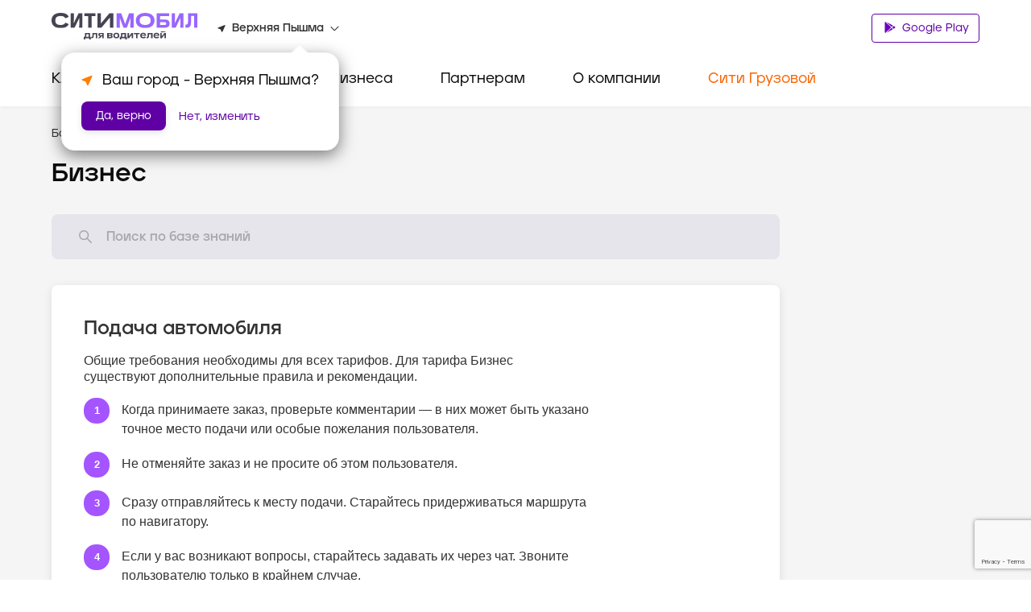

--- FILE ---
content_type: text/html; charset=utf-8
request_url: https://www.google.com/recaptcha/api2/anchor?ar=1&k=6LfGM98nAAAAAAAc0Ed-fYF90WsyknSyJ40N83_C&co=aHR0cHM6Ly9jaXR5LW1vYmlsLnJ1OjQ0Mw..&hl=en&v=PoyoqOPhxBO7pBk68S4YbpHZ&size=invisible&anchor-ms=20000&execute-ms=30000&cb=wgoqavj9w4kc
body_size: 48691
content:
<!DOCTYPE HTML><html dir="ltr" lang="en"><head><meta http-equiv="Content-Type" content="text/html; charset=UTF-8">
<meta http-equiv="X-UA-Compatible" content="IE=edge">
<title>reCAPTCHA</title>
<style type="text/css">
/* cyrillic-ext */
@font-face {
  font-family: 'Roboto';
  font-style: normal;
  font-weight: 400;
  font-stretch: 100%;
  src: url(//fonts.gstatic.com/s/roboto/v48/KFO7CnqEu92Fr1ME7kSn66aGLdTylUAMa3GUBHMdazTgWw.woff2) format('woff2');
  unicode-range: U+0460-052F, U+1C80-1C8A, U+20B4, U+2DE0-2DFF, U+A640-A69F, U+FE2E-FE2F;
}
/* cyrillic */
@font-face {
  font-family: 'Roboto';
  font-style: normal;
  font-weight: 400;
  font-stretch: 100%;
  src: url(//fonts.gstatic.com/s/roboto/v48/KFO7CnqEu92Fr1ME7kSn66aGLdTylUAMa3iUBHMdazTgWw.woff2) format('woff2');
  unicode-range: U+0301, U+0400-045F, U+0490-0491, U+04B0-04B1, U+2116;
}
/* greek-ext */
@font-face {
  font-family: 'Roboto';
  font-style: normal;
  font-weight: 400;
  font-stretch: 100%;
  src: url(//fonts.gstatic.com/s/roboto/v48/KFO7CnqEu92Fr1ME7kSn66aGLdTylUAMa3CUBHMdazTgWw.woff2) format('woff2');
  unicode-range: U+1F00-1FFF;
}
/* greek */
@font-face {
  font-family: 'Roboto';
  font-style: normal;
  font-weight: 400;
  font-stretch: 100%;
  src: url(//fonts.gstatic.com/s/roboto/v48/KFO7CnqEu92Fr1ME7kSn66aGLdTylUAMa3-UBHMdazTgWw.woff2) format('woff2');
  unicode-range: U+0370-0377, U+037A-037F, U+0384-038A, U+038C, U+038E-03A1, U+03A3-03FF;
}
/* math */
@font-face {
  font-family: 'Roboto';
  font-style: normal;
  font-weight: 400;
  font-stretch: 100%;
  src: url(//fonts.gstatic.com/s/roboto/v48/KFO7CnqEu92Fr1ME7kSn66aGLdTylUAMawCUBHMdazTgWw.woff2) format('woff2');
  unicode-range: U+0302-0303, U+0305, U+0307-0308, U+0310, U+0312, U+0315, U+031A, U+0326-0327, U+032C, U+032F-0330, U+0332-0333, U+0338, U+033A, U+0346, U+034D, U+0391-03A1, U+03A3-03A9, U+03B1-03C9, U+03D1, U+03D5-03D6, U+03F0-03F1, U+03F4-03F5, U+2016-2017, U+2034-2038, U+203C, U+2040, U+2043, U+2047, U+2050, U+2057, U+205F, U+2070-2071, U+2074-208E, U+2090-209C, U+20D0-20DC, U+20E1, U+20E5-20EF, U+2100-2112, U+2114-2115, U+2117-2121, U+2123-214F, U+2190, U+2192, U+2194-21AE, U+21B0-21E5, U+21F1-21F2, U+21F4-2211, U+2213-2214, U+2216-22FF, U+2308-230B, U+2310, U+2319, U+231C-2321, U+2336-237A, U+237C, U+2395, U+239B-23B7, U+23D0, U+23DC-23E1, U+2474-2475, U+25AF, U+25B3, U+25B7, U+25BD, U+25C1, U+25CA, U+25CC, U+25FB, U+266D-266F, U+27C0-27FF, U+2900-2AFF, U+2B0E-2B11, U+2B30-2B4C, U+2BFE, U+3030, U+FF5B, U+FF5D, U+1D400-1D7FF, U+1EE00-1EEFF;
}
/* symbols */
@font-face {
  font-family: 'Roboto';
  font-style: normal;
  font-weight: 400;
  font-stretch: 100%;
  src: url(//fonts.gstatic.com/s/roboto/v48/KFO7CnqEu92Fr1ME7kSn66aGLdTylUAMaxKUBHMdazTgWw.woff2) format('woff2');
  unicode-range: U+0001-000C, U+000E-001F, U+007F-009F, U+20DD-20E0, U+20E2-20E4, U+2150-218F, U+2190, U+2192, U+2194-2199, U+21AF, U+21E6-21F0, U+21F3, U+2218-2219, U+2299, U+22C4-22C6, U+2300-243F, U+2440-244A, U+2460-24FF, U+25A0-27BF, U+2800-28FF, U+2921-2922, U+2981, U+29BF, U+29EB, U+2B00-2BFF, U+4DC0-4DFF, U+FFF9-FFFB, U+10140-1018E, U+10190-1019C, U+101A0, U+101D0-101FD, U+102E0-102FB, U+10E60-10E7E, U+1D2C0-1D2D3, U+1D2E0-1D37F, U+1F000-1F0FF, U+1F100-1F1AD, U+1F1E6-1F1FF, U+1F30D-1F30F, U+1F315, U+1F31C, U+1F31E, U+1F320-1F32C, U+1F336, U+1F378, U+1F37D, U+1F382, U+1F393-1F39F, U+1F3A7-1F3A8, U+1F3AC-1F3AF, U+1F3C2, U+1F3C4-1F3C6, U+1F3CA-1F3CE, U+1F3D4-1F3E0, U+1F3ED, U+1F3F1-1F3F3, U+1F3F5-1F3F7, U+1F408, U+1F415, U+1F41F, U+1F426, U+1F43F, U+1F441-1F442, U+1F444, U+1F446-1F449, U+1F44C-1F44E, U+1F453, U+1F46A, U+1F47D, U+1F4A3, U+1F4B0, U+1F4B3, U+1F4B9, U+1F4BB, U+1F4BF, U+1F4C8-1F4CB, U+1F4D6, U+1F4DA, U+1F4DF, U+1F4E3-1F4E6, U+1F4EA-1F4ED, U+1F4F7, U+1F4F9-1F4FB, U+1F4FD-1F4FE, U+1F503, U+1F507-1F50B, U+1F50D, U+1F512-1F513, U+1F53E-1F54A, U+1F54F-1F5FA, U+1F610, U+1F650-1F67F, U+1F687, U+1F68D, U+1F691, U+1F694, U+1F698, U+1F6AD, U+1F6B2, U+1F6B9-1F6BA, U+1F6BC, U+1F6C6-1F6CF, U+1F6D3-1F6D7, U+1F6E0-1F6EA, U+1F6F0-1F6F3, U+1F6F7-1F6FC, U+1F700-1F7FF, U+1F800-1F80B, U+1F810-1F847, U+1F850-1F859, U+1F860-1F887, U+1F890-1F8AD, U+1F8B0-1F8BB, U+1F8C0-1F8C1, U+1F900-1F90B, U+1F93B, U+1F946, U+1F984, U+1F996, U+1F9E9, U+1FA00-1FA6F, U+1FA70-1FA7C, U+1FA80-1FA89, U+1FA8F-1FAC6, U+1FACE-1FADC, U+1FADF-1FAE9, U+1FAF0-1FAF8, U+1FB00-1FBFF;
}
/* vietnamese */
@font-face {
  font-family: 'Roboto';
  font-style: normal;
  font-weight: 400;
  font-stretch: 100%;
  src: url(//fonts.gstatic.com/s/roboto/v48/KFO7CnqEu92Fr1ME7kSn66aGLdTylUAMa3OUBHMdazTgWw.woff2) format('woff2');
  unicode-range: U+0102-0103, U+0110-0111, U+0128-0129, U+0168-0169, U+01A0-01A1, U+01AF-01B0, U+0300-0301, U+0303-0304, U+0308-0309, U+0323, U+0329, U+1EA0-1EF9, U+20AB;
}
/* latin-ext */
@font-face {
  font-family: 'Roboto';
  font-style: normal;
  font-weight: 400;
  font-stretch: 100%;
  src: url(//fonts.gstatic.com/s/roboto/v48/KFO7CnqEu92Fr1ME7kSn66aGLdTylUAMa3KUBHMdazTgWw.woff2) format('woff2');
  unicode-range: U+0100-02BA, U+02BD-02C5, U+02C7-02CC, U+02CE-02D7, U+02DD-02FF, U+0304, U+0308, U+0329, U+1D00-1DBF, U+1E00-1E9F, U+1EF2-1EFF, U+2020, U+20A0-20AB, U+20AD-20C0, U+2113, U+2C60-2C7F, U+A720-A7FF;
}
/* latin */
@font-face {
  font-family: 'Roboto';
  font-style: normal;
  font-weight: 400;
  font-stretch: 100%;
  src: url(//fonts.gstatic.com/s/roboto/v48/KFO7CnqEu92Fr1ME7kSn66aGLdTylUAMa3yUBHMdazQ.woff2) format('woff2');
  unicode-range: U+0000-00FF, U+0131, U+0152-0153, U+02BB-02BC, U+02C6, U+02DA, U+02DC, U+0304, U+0308, U+0329, U+2000-206F, U+20AC, U+2122, U+2191, U+2193, U+2212, U+2215, U+FEFF, U+FFFD;
}
/* cyrillic-ext */
@font-face {
  font-family: 'Roboto';
  font-style: normal;
  font-weight: 500;
  font-stretch: 100%;
  src: url(//fonts.gstatic.com/s/roboto/v48/KFO7CnqEu92Fr1ME7kSn66aGLdTylUAMa3GUBHMdazTgWw.woff2) format('woff2');
  unicode-range: U+0460-052F, U+1C80-1C8A, U+20B4, U+2DE0-2DFF, U+A640-A69F, U+FE2E-FE2F;
}
/* cyrillic */
@font-face {
  font-family: 'Roboto';
  font-style: normal;
  font-weight: 500;
  font-stretch: 100%;
  src: url(//fonts.gstatic.com/s/roboto/v48/KFO7CnqEu92Fr1ME7kSn66aGLdTylUAMa3iUBHMdazTgWw.woff2) format('woff2');
  unicode-range: U+0301, U+0400-045F, U+0490-0491, U+04B0-04B1, U+2116;
}
/* greek-ext */
@font-face {
  font-family: 'Roboto';
  font-style: normal;
  font-weight: 500;
  font-stretch: 100%;
  src: url(//fonts.gstatic.com/s/roboto/v48/KFO7CnqEu92Fr1ME7kSn66aGLdTylUAMa3CUBHMdazTgWw.woff2) format('woff2');
  unicode-range: U+1F00-1FFF;
}
/* greek */
@font-face {
  font-family: 'Roboto';
  font-style: normal;
  font-weight: 500;
  font-stretch: 100%;
  src: url(//fonts.gstatic.com/s/roboto/v48/KFO7CnqEu92Fr1ME7kSn66aGLdTylUAMa3-UBHMdazTgWw.woff2) format('woff2');
  unicode-range: U+0370-0377, U+037A-037F, U+0384-038A, U+038C, U+038E-03A1, U+03A3-03FF;
}
/* math */
@font-face {
  font-family: 'Roboto';
  font-style: normal;
  font-weight: 500;
  font-stretch: 100%;
  src: url(//fonts.gstatic.com/s/roboto/v48/KFO7CnqEu92Fr1ME7kSn66aGLdTylUAMawCUBHMdazTgWw.woff2) format('woff2');
  unicode-range: U+0302-0303, U+0305, U+0307-0308, U+0310, U+0312, U+0315, U+031A, U+0326-0327, U+032C, U+032F-0330, U+0332-0333, U+0338, U+033A, U+0346, U+034D, U+0391-03A1, U+03A3-03A9, U+03B1-03C9, U+03D1, U+03D5-03D6, U+03F0-03F1, U+03F4-03F5, U+2016-2017, U+2034-2038, U+203C, U+2040, U+2043, U+2047, U+2050, U+2057, U+205F, U+2070-2071, U+2074-208E, U+2090-209C, U+20D0-20DC, U+20E1, U+20E5-20EF, U+2100-2112, U+2114-2115, U+2117-2121, U+2123-214F, U+2190, U+2192, U+2194-21AE, U+21B0-21E5, U+21F1-21F2, U+21F4-2211, U+2213-2214, U+2216-22FF, U+2308-230B, U+2310, U+2319, U+231C-2321, U+2336-237A, U+237C, U+2395, U+239B-23B7, U+23D0, U+23DC-23E1, U+2474-2475, U+25AF, U+25B3, U+25B7, U+25BD, U+25C1, U+25CA, U+25CC, U+25FB, U+266D-266F, U+27C0-27FF, U+2900-2AFF, U+2B0E-2B11, U+2B30-2B4C, U+2BFE, U+3030, U+FF5B, U+FF5D, U+1D400-1D7FF, U+1EE00-1EEFF;
}
/* symbols */
@font-face {
  font-family: 'Roboto';
  font-style: normal;
  font-weight: 500;
  font-stretch: 100%;
  src: url(//fonts.gstatic.com/s/roboto/v48/KFO7CnqEu92Fr1ME7kSn66aGLdTylUAMaxKUBHMdazTgWw.woff2) format('woff2');
  unicode-range: U+0001-000C, U+000E-001F, U+007F-009F, U+20DD-20E0, U+20E2-20E4, U+2150-218F, U+2190, U+2192, U+2194-2199, U+21AF, U+21E6-21F0, U+21F3, U+2218-2219, U+2299, U+22C4-22C6, U+2300-243F, U+2440-244A, U+2460-24FF, U+25A0-27BF, U+2800-28FF, U+2921-2922, U+2981, U+29BF, U+29EB, U+2B00-2BFF, U+4DC0-4DFF, U+FFF9-FFFB, U+10140-1018E, U+10190-1019C, U+101A0, U+101D0-101FD, U+102E0-102FB, U+10E60-10E7E, U+1D2C0-1D2D3, U+1D2E0-1D37F, U+1F000-1F0FF, U+1F100-1F1AD, U+1F1E6-1F1FF, U+1F30D-1F30F, U+1F315, U+1F31C, U+1F31E, U+1F320-1F32C, U+1F336, U+1F378, U+1F37D, U+1F382, U+1F393-1F39F, U+1F3A7-1F3A8, U+1F3AC-1F3AF, U+1F3C2, U+1F3C4-1F3C6, U+1F3CA-1F3CE, U+1F3D4-1F3E0, U+1F3ED, U+1F3F1-1F3F3, U+1F3F5-1F3F7, U+1F408, U+1F415, U+1F41F, U+1F426, U+1F43F, U+1F441-1F442, U+1F444, U+1F446-1F449, U+1F44C-1F44E, U+1F453, U+1F46A, U+1F47D, U+1F4A3, U+1F4B0, U+1F4B3, U+1F4B9, U+1F4BB, U+1F4BF, U+1F4C8-1F4CB, U+1F4D6, U+1F4DA, U+1F4DF, U+1F4E3-1F4E6, U+1F4EA-1F4ED, U+1F4F7, U+1F4F9-1F4FB, U+1F4FD-1F4FE, U+1F503, U+1F507-1F50B, U+1F50D, U+1F512-1F513, U+1F53E-1F54A, U+1F54F-1F5FA, U+1F610, U+1F650-1F67F, U+1F687, U+1F68D, U+1F691, U+1F694, U+1F698, U+1F6AD, U+1F6B2, U+1F6B9-1F6BA, U+1F6BC, U+1F6C6-1F6CF, U+1F6D3-1F6D7, U+1F6E0-1F6EA, U+1F6F0-1F6F3, U+1F6F7-1F6FC, U+1F700-1F7FF, U+1F800-1F80B, U+1F810-1F847, U+1F850-1F859, U+1F860-1F887, U+1F890-1F8AD, U+1F8B0-1F8BB, U+1F8C0-1F8C1, U+1F900-1F90B, U+1F93B, U+1F946, U+1F984, U+1F996, U+1F9E9, U+1FA00-1FA6F, U+1FA70-1FA7C, U+1FA80-1FA89, U+1FA8F-1FAC6, U+1FACE-1FADC, U+1FADF-1FAE9, U+1FAF0-1FAF8, U+1FB00-1FBFF;
}
/* vietnamese */
@font-face {
  font-family: 'Roboto';
  font-style: normal;
  font-weight: 500;
  font-stretch: 100%;
  src: url(//fonts.gstatic.com/s/roboto/v48/KFO7CnqEu92Fr1ME7kSn66aGLdTylUAMa3OUBHMdazTgWw.woff2) format('woff2');
  unicode-range: U+0102-0103, U+0110-0111, U+0128-0129, U+0168-0169, U+01A0-01A1, U+01AF-01B0, U+0300-0301, U+0303-0304, U+0308-0309, U+0323, U+0329, U+1EA0-1EF9, U+20AB;
}
/* latin-ext */
@font-face {
  font-family: 'Roboto';
  font-style: normal;
  font-weight: 500;
  font-stretch: 100%;
  src: url(//fonts.gstatic.com/s/roboto/v48/KFO7CnqEu92Fr1ME7kSn66aGLdTylUAMa3KUBHMdazTgWw.woff2) format('woff2');
  unicode-range: U+0100-02BA, U+02BD-02C5, U+02C7-02CC, U+02CE-02D7, U+02DD-02FF, U+0304, U+0308, U+0329, U+1D00-1DBF, U+1E00-1E9F, U+1EF2-1EFF, U+2020, U+20A0-20AB, U+20AD-20C0, U+2113, U+2C60-2C7F, U+A720-A7FF;
}
/* latin */
@font-face {
  font-family: 'Roboto';
  font-style: normal;
  font-weight: 500;
  font-stretch: 100%;
  src: url(//fonts.gstatic.com/s/roboto/v48/KFO7CnqEu92Fr1ME7kSn66aGLdTylUAMa3yUBHMdazQ.woff2) format('woff2');
  unicode-range: U+0000-00FF, U+0131, U+0152-0153, U+02BB-02BC, U+02C6, U+02DA, U+02DC, U+0304, U+0308, U+0329, U+2000-206F, U+20AC, U+2122, U+2191, U+2193, U+2212, U+2215, U+FEFF, U+FFFD;
}
/* cyrillic-ext */
@font-face {
  font-family: 'Roboto';
  font-style: normal;
  font-weight: 900;
  font-stretch: 100%;
  src: url(//fonts.gstatic.com/s/roboto/v48/KFO7CnqEu92Fr1ME7kSn66aGLdTylUAMa3GUBHMdazTgWw.woff2) format('woff2');
  unicode-range: U+0460-052F, U+1C80-1C8A, U+20B4, U+2DE0-2DFF, U+A640-A69F, U+FE2E-FE2F;
}
/* cyrillic */
@font-face {
  font-family: 'Roboto';
  font-style: normal;
  font-weight: 900;
  font-stretch: 100%;
  src: url(//fonts.gstatic.com/s/roboto/v48/KFO7CnqEu92Fr1ME7kSn66aGLdTylUAMa3iUBHMdazTgWw.woff2) format('woff2');
  unicode-range: U+0301, U+0400-045F, U+0490-0491, U+04B0-04B1, U+2116;
}
/* greek-ext */
@font-face {
  font-family: 'Roboto';
  font-style: normal;
  font-weight: 900;
  font-stretch: 100%;
  src: url(//fonts.gstatic.com/s/roboto/v48/KFO7CnqEu92Fr1ME7kSn66aGLdTylUAMa3CUBHMdazTgWw.woff2) format('woff2');
  unicode-range: U+1F00-1FFF;
}
/* greek */
@font-face {
  font-family: 'Roboto';
  font-style: normal;
  font-weight: 900;
  font-stretch: 100%;
  src: url(//fonts.gstatic.com/s/roboto/v48/KFO7CnqEu92Fr1ME7kSn66aGLdTylUAMa3-UBHMdazTgWw.woff2) format('woff2');
  unicode-range: U+0370-0377, U+037A-037F, U+0384-038A, U+038C, U+038E-03A1, U+03A3-03FF;
}
/* math */
@font-face {
  font-family: 'Roboto';
  font-style: normal;
  font-weight: 900;
  font-stretch: 100%;
  src: url(//fonts.gstatic.com/s/roboto/v48/KFO7CnqEu92Fr1ME7kSn66aGLdTylUAMawCUBHMdazTgWw.woff2) format('woff2');
  unicode-range: U+0302-0303, U+0305, U+0307-0308, U+0310, U+0312, U+0315, U+031A, U+0326-0327, U+032C, U+032F-0330, U+0332-0333, U+0338, U+033A, U+0346, U+034D, U+0391-03A1, U+03A3-03A9, U+03B1-03C9, U+03D1, U+03D5-03D6, U+03F0-03F1, U+03F4-03F5, U+2016-2017, U+2034-2038, U+203C, U+2040, U+2043, U+2047, U+2050, U+2057, U+205F, U+2070-2071, U+2074-208E, U+2090-209C, U+20D0-20DC, U+20E1, U+20E5-20EF, U+2100-2112, U+2114-2115, U+2117-2121, U+2123-214F, U+2190, U+2192, U+2194-21AE, U+21B0-21E5, U+21F1-21F2, U+21F4-2211, U+2213-2214, U+2216-22FF, U+2308-230B, U+2310, U+2319, U+231C-2321, U+2336-237A, U+237C, U+2395, U+239B-23B7, U+23D0, U+23DC-23E1, U+2474-2475, U+25AF, U+25B3, U+25B7, U+25BD, U+25C1, U+25CA, U+25CC, U+25FB, U+266D-266F, U+27C0-27FF, U+2900-2AFF, U+2B0E-2B11, U+2B30-2B4C, U+2BFE, U+3030, U+FF5B, U+FF5D, U+1D400-1D7FF, U+1EE00-1EEFF;
}
/* symbols */
@font-face {
  font-family: 'Roboto';
  font-style: normal;
  font-weight: 900;
  font-stretch: 100%;
  src: url(//fonts.gstatic.com/s/roboto/v48/KFO7CnqEu92Fr1ME7kSn66aGLdTylUAMaxKUBHMdazTgWw.woff2) format('woff2');
  unicode-range: U+0001-000C, U+000E-001F, U+007F-009F, U+20DD-20E0, U+20E2-20E4, U+2150-218F, U+2190, U+2192, U+2194-2199, U+21AF, U+21E6-21F0, U+21F3, U+2218-2219, U+2299, U+22C4-22C6, U+2300-243F, U+2440-244A, U+2460-24FF, U+25A0-27BF, U+2800-28FF, U+2921-2922, U+2981, U+29BF, U+29EB, U+2B00-2BFF, U+4DC0-4DFF, U+FFF9-FFFB, U+10140-1018E, U+10190-1019C, U+101A0, U+101D0-101FD, U+102E0-102FB, U+10E60-10E7E, U+1D2C0-1D2D3, U+1D2E0-1D37F, U+1F000-1F0FF, U+1F100-1F1AD, U+1F1E6-1F1FF, U+1F30D-1F30F, U+1F315, U+1F31C, U+1F31E, U+1F320-1F32C, U+1F336, U+1F378, U+1F37D, U+1F382, U+1F393-1F39F, U+1F3A7-1F3A8, U+1F3AC-1F3AF, U+1F3C2, U+1F3C4-1F3C6, U+1F3CA-1F3CE, U+1F3D4-1F3E0, U+1F3ED, U+1F3F1-1F3F3, U+1F3F5-1F3F7, U+1F408, U+1F415, U+1F41F, U+1F426, U+1F43F, U+1F441-1F442, U+1F444, U+1F446-1F449, U+1F44C-1F44E, U+1F453, U+1F46A, U+1F47D, U+1F4A3, U+1F4B0, U+1F4B3, U+1F4B9, U+1F4BB, U+1F4BF, U+1F4C8-1F4CB, U+1F4D6, U+1F4DA, U+1F4DF, U+1F4E3-1F4E6, U+1F4EA-1F4ED, U+1F4F7, U+1F4F9-1F4FB, U+1F4FD-1F4FE, U+1F503, U+1F507-1F50B, U+1F50D, U+1F512-1F513, U+1F53E-1F54A, U+1F54F-1F5FA, U+1F610, U+1F650-1F67F, U+1F687, U+1F68D, U+1F691, U+1F694, U+1F698, U+1F6AD, U+1F6B2, U+1F6B9-1F6BA, U+1F6BC, U+1F6C6-1F6CF, U+1F6D3-1F6D7, U+1F6E0-1F6EA, U+1F6F0-1F6F3, U+1F6F7-1F6FC, U+1F700-1F7FF, U+1F800-1F80B, U+1F810-1F847, U+1F850-1F859, U+1F860-1F887, U+1F890-1F8AD, U+1F8B0-1F8BB, U+1F8C0-1F8C1, U+1F900-1F90B, U+1F93B, U+1F946, U+1F984, U+1F996, U+1F9E9, U+1FA00-1FA6F, U+1FA70-1FA7C, U+1FA80-1FA89, U+1FA8F-1FAC6, U+1FACE-1FADC, U+1FADF-1FAE9, U+1FAF0-1FAF8, U+1FB00-1FBFF;
}
/* vietnamese */
@font-face {
  font-family: 'Roboto';
  font-style: normal;
  font-weight: 900;
  font-stretch: 100%;
  src: url(//fonts.gstatic.com/s/roboto/v48/KFO7CnqEu92Fr1ME7kSn66aGLdTylUAMa3OUBHMdazTgWw.woff2) format('woff2');
  unicode-range: U+0102-0103, U+0110-0111, U+0128-0129, U+0168-0169, U+01A0-01A1, U+01AF-01B0, U+0300-0301, U+0303-0304, U+0308-0309, U+0323, U+0329, U+1EA0-1EF9, U+20AB;
}
/* latin-ext */
@font-face {
  font-family: 'Roboto';
  font-style: normal;
  font-weight: 900;
  font-stretch: 100%;
  src: url(//fonts.gstatic.com/s/roboto/v48/KFO7CnqEu92Fr1ME7kSn66aGLdTylUAMa3KUBHMdazTgWw.woff2) format('woff2');
  unicode-range: U+0100-02BA, U+02BD-02C5, U+02C7-02CC, U+02CE-02D7, U+02DD-02FF, U+0304, U+0308, U+0329, U+1D00-1DBF, U+1E00-1E9F, U+1EF2-1EFF, U+2020, U+20A0-20AB, U+20AD-20C0, U+2113, U+2C60-2C7F, U+A720-A7FF;
}
/* latin */
@font-face {
  font-family: 'Roboto';
  font-style: normal;
  font-weight: 900;
  font-stretch: 100%;
  src: url(//fonts.gstatic.com/s/roboto/v48/KFO7CnqEu92Fr1ME7kSn66aGLdTylUAMa3yUBHMdazQ.woff2) format('woff2');
  unicode-range: U+0000-00FF, U+0131, U+0152-0153, U+02BB-02BC, U+02C6, U+02DA, U+02DC, U+0304, U+0308, U+0329, U+2000-206F, U+20AC, U+2122, U+2191, U+2193, U+2212, U+2215, U+FEFF, U+FFFD;
}

</style>
<link rel="stylesheet" type="text/css" href="https://www.gstatic.com/recaptcha/releases/PoyoqOPhxBO7pBk68S4YbpHZ/styles__ltr.css">
<script nonce="lpULZqVxqiibGYHGnSawHQ" type="text/javascript">window['__recaptcha_api'] = 'https://www.google.com/recaptcha/api2/';</script>
<script type="text/javascript" src="https://www.gstatic.com/recaptcha/releases/PoyoqOPhxBO7pBk68S4YbpHZ/recaptcha__en.js" nonce="lpULZqVxqiibGYHGnSawHQ">
      
    </script></head>
<body><div id="rc-anchor-alert" class="rc-anchor-alert"></div>
<input type="hidden" id="recaptcha-token" value="[base64]">
<script type="text/javascript" nonce="lpULZqVxqiibGYHGnSawHQ">
      recaptcha.anchor.Main.init("[\x22ainput\x22,[\x22bgdata\x22,\x22\x22,\[base64]/[base64]/[base64]/bmV3IHJbeF0oY1swXSk6RT09Mj9uZXcgclt4XShjWzBdLGNbMV0pOkU9PTM/bmV3IHJbeF0oY1swXSxjWzFdLGNbMl0pOkU9PTQ/[base64]/[base64]/[base64]/[base64]/[base64]/[base64]/[base64]/[base64]\x22,\[base64]\\u003d\\u003d\x22,\x22Zgliw6ZELmHCm8O0M8OHwqzDvsKqw5/Dox4Sw5vCs8KowpILw6jCnhLCm8OIwqzCqsKDwqccMSXCsE1YasOufcKgaMKCDcOeXsO7w5N6EAXDh8KsbMOWZjt3A8K2w4wLw63CnsKgwqcww6rDmcO7w7/Ds3dsQzdKVDxHAS7Dl8Ocw6DCrcO8WzxEACnCjsKGKkxTw75ZfXJYw7QCQy9YIcKHw7/CojMzaMOmS8OhY8K2w6NLw7PDrSVAw5vDpsOeYcKWFcKKGcO/[base64]/[base64]/[base64]/CvcOGJsOXw5VrwowOaMOvwprDt8KmaTnCnTd1w5TDmSnDklQuwrRUw4bCv08uYAQmw5HDlEVRwpLDp8KOw4ICwp4bw5DCk8K9bjQxNiLDm39wWMOHKMOCR0rCnMObUkp2w6bDjsOPw7nCuGnDhcKJb3QMwoFywqfCvETDgcO8w4PCrsKDwoLDvsK7wo9sdcKaCFJ/wpciQGRhw7U6wq7CqMO+w4dzB8KVSsODDMKUE1fChXjDqwMtw6zCtsOzbi8UQmrDvwIgL0rCkMKYT2TDmjnDlUrCkmoNw7lwbD/CpsOTWcKNw57CpMK1w5XChk8/JMKNfSHDocKCw4/CjyHCiCrClsOyW8OHVcKNw4Nhwr/[base64]/[base64]/Ci17DqsKTDQTCqcOJw6x+GwItwpk3bsKFIcKFwqZQw40Db8OmM8Obw4cEwoXCl3/CssKWwr40YsKaw5hrTXHCiHNYZcObbMO4UMO2U8KfaXPCqwDDuVbDhE3CqCjDuMONw51DwrJ8wo3CgsKbw4nDl3Agw6QyHsKxwqzCj8K5wpXCqw0/OcOEYsOpw7kae1zCnMKCwqtKS8KdXMOyakjDi8K/wrBQF1IWTjPCnjrDi8KpOEPDn1hyw4rDlDbDjDPDmsK5FRPDpWHCqcO0f20Hwr8FwoYdesOpSVlYw4fClWbCgsKqNkvCgnrCljJ/wrPDsBfCgsO9woHDvhp7TsOmT8Ktw5s0TMK6w4sCDcKKwoHCoCNObSI1XE7Drgt+wooZfGAbKQEmwoJyw6vDjB9uecOtah7DhwLCkl/DmcKPb8Knw4RQWj9awosVXQ4aScO8XWorwo/DoylgwrJrF8KJMXMxAcOXw5nDj8OAwpTDpcOMaMOMwrI7fcKcwpXDmsOmwpTDu2U3BBLCqht8w4LCi0/CtDYDwphzNsO9wprCjcObw6/CpMOMVXPDgTg5w6bDmMOJEMOGw7k7w7XDh27Doy/Dr0zCpGdpaMOUcCHDjwV/[base64]/BDHDjMOKwqPCosOLGXHCk8Kvwo7ClEDDqGXDi8OAazENfcK6w7ptw6/[base64]/DqSnDicOxPsK/w7VswrfCpcKOw6LDoDlJJijDnjQSwpnCsMO9dMKTwrzCsBDCo8KEw6nDhcKdAhnCicKXCRpgw7UkWyHDucOXwr7DrcOJCXVHw44dw7vDkllfw6MxLkTCkgdWw4/DhXPDpR/Du8KKZT/[base64]/CpcKUAQlDcsKEwoUqOcOyw7jDkmgVacKkN8O/w5PDujPDksOjw7VbJ8OOwoXDnBdzwo/ClMOVwrcyIRNWa8KBUg3Ckggmwrg5w53ChSDCnF/DlMKnw5dRwp7DsGzCksKXwoXCsBjDqcKtTMOfw4kwf3zCmcKrUiVywr1mwpPDmMKpw6DCpcOXacKgw4JiYTjDnMOwfMKMWMOee8OeworCn3fCqsKYw6bCrU1iAEwAw6VNSQzClcOxD3lLIlBAw7Z/w4nClMOYPC3DgsORHjrCucODw4XCjQbCmsKyesOYacK6w7kSwrkJw73CqT3Doy/[base64]/FCpGw6DDuCLCj8KVw47Cpn9bAsOceCbDkwvDjS7CnlrDkAvDssKKw47DsjR+wpItKMO6wo3CgFjDmsOlVMOOwr/DmywhNVTDs8OEw6jDrkMnbUvDlcKAJMKmw695w5nDrMKxVQjDlGDDpUDClsKUwpPCpkV5csKXOcO+EcOGwoZyw4bDmBbCp8O+wog8DcK2PsKYZcKbAcKMw6BMwrxswoFqDMO7wq/Du8Oaw45qwrrCpsO9w41Rw445wpsiw6TDvXFww4YSw5zDpsKwwqHCmjvDtlzDujHCgATDrsOmw5rDpsKpwpcdBnUHXnxMbynCoCDCv8Kpw7bDj8K4HMOwwrdWaj3CrhUEcQnDvUlgcMOwE8KVAT3Dj0nDixvDhEfCngbDvcOIDWcrw5HDtcO/OnrClsKNZcO2wpBawr/CkcOiwrfCt8KUw6vCt8O5UsK+DmDDrMK7c3cNw4vDqgrCosKfAMKcwqp7wpDDtsOOw7Aiw7LCqjU/YcKaw5hNUH1gYzg0YHRvUcO0w7wGRRvDgBzCuy1iRH7CisO8wpoURlMxwoU5Rh5eNy0gw7o8w6ZVwq1fw7/DpjbDpEnDqBjCoS3DmnROKhEwf0DCmBoiHMOqwqLDrGHChcO6b8OPJcOTw6TDj8KbEMKww6Z/[base64]/DkMKJYgRefcOPFywMXsK5w4jDjC9qwp93e03Ct3BQcGPDq8OIw4TCpsKHXBPCiFJaYCvCjGXCnMK2IHHDmGs3w7zDnsKJw5DDhWTDkk0GwpjCmMODwpJmw6fCmMO1V8O8IsK5w6PCgMOBGhIwEUPCj8OYOsOuwpUVGMKuJmjDp8O+BsO/KBbDjWfCv8Ofw77DhWXCjcKgFsOdw7rCvhkmCTbChCADwrnDicKtP8OrYMKRL8KQw6HDiHrCj8OFwoDCv8KrY1tlw4zChcODwqjCkDgpSMO2wrLDpRZRw7zDgsKHw7/DrMONwoPDmMO4OsKZwqXCjW3Dqk7DkDQUw5BPwqrCgUIJwrfDhcKJwqnDiwpDERtxAsKxZcOmUcOQY8OMUjJhwqFCw71swpZDLXXDm08VecKHcsOBw6I6wq3DusKMPFfDvW0cw54/wrrCp0hewq1iwrY9EEPDlH5RGEJOw7TDvMOaCsKqMVLDkcO9wrNPw7/Dt8OsBMKMwrRfw5gZIm0Nwo5WNFHDpxfClCXDlFzDlyTDg2ZPw5bCgjXDmsOxw5zCpibCh8O1SiRwwrFTw5Y8wp7DpsOzVyJjwrcbwq5aeMKxccOXXcO6AFhlTcKSaTvDk8OnWsKqay9MwrTDgsOXw6PDlcKlEEcaw5wOHBXDqEjDkcOtCsOwwozCgi/DucOnw7B/w5kxwppQwoJkw4XCoCZ/w4s4aR5Cw4XDocKOw5fDpsKDwqDDjcOZw64/eD4REcKBw7ILQG93NBZwG3jCj8KIwqURDMK1w6sXT8KRBHnCrQfCqMKwwrPDiHA/[base64]/DssOfLhfDqDrCnMORD1RkwqlKwobDoMOPw6pGHGnCl8OiRWg9NxwNcMOywr4Hwpp/czZWw6oBwofCjMOgwobClcOmwrY7W8KZwpcFw4/Dg8Ofw6NwGcO7Xw7DlcOIwopcD8Kew6zCp8OncMKZwrxbw5ZJw6xzwobCnMOcw6Anw5vDlWzDnlt6w7XDp03CsSdhTFvClUzDicKQw7zCgW/CpMKDw5TCvHnDvMOMZMOqw7/CnsOuajFPwoDDtMOlblzDnl90w7TCqDI/[base64]/Dn8Oww6kjw41yIhjCjm4awqTCvmNgLknDscO9w5HDqRtkYcK6w7sYw6LCm8Kewr/DjMOcJMKbw6YZO8OEYsKFYMOYBHQ0wpzCnMKkPsK3dj1FEsOcMRvDpsOnw5txcBXDjQbCqRfCh8Ovw7HDnV7CsiDCg8OiwqNnw5Bcwr0ZwpDCjMK5w63ClRpawrRzWG/DocKFwohzfVA+YnlBYGLCq8KoU3MHJwwTUcOlO8KPFMKpf0zCicO7ZVPDuMKtHsOFwp/DmxhxUmMdwrsvfsOywq3CrhF/CcKCUAzDh8OHwplRwq4jBMOCHk3DthbClxMVw6InworDpsKTw5fDh2MfPwRBXcOPP8OyJMOuw4fDhCdSwrjDmMO/[base64]/CtQjCp0UNw7tGXcKqwoMSwqdRwqEJBMKiwpDCqsKYw5cdZmbDsMKvBCUEXMKgbcOJAjnDhMOFcsKDFiZdb8KwfDnCrsOYw5DCgMOwDgvCjcO+w4/DkMKvBho1wrTCo3rClXEpw7EKLsKSw54ywpMJVsKSwqTClCLCgQpnwqnDsMKOOg7DpMOtwo8MOMKqPB/[base64]/w7/Cux9Vw7zCmMKvfXc7BAjDhGPDiTIIUTJEw7hHwoMCMsOEw5bDi8KLf08mwqdTQzzCu8Ovwp0Uwp1UwqrChlzCrMKZWzDCjDl+e8K4fAzDqzMBeMKVw4ZoLFhGQMOvw4xnDMKsMcOrNVB8JkPDvMO5SMOrV37CqsO1NDDCqCLCswAEw7fDhGANV8OhwpjDrWEkDzM3w6/DrsO0ZFYwEMO8K8KDw5nCj3vDvMOlHsKPw6tVw43Cs8Kiw4nCpELDnXXDlcO5w6nCumPCkGzCtMKKw4Itw6dgwp1LVAoKw57DkcKvw5YzwrDDjcOSX8OlwooSXsOWw7QvHSXCuVpew7oZw4kZw5xhwrbClcO3JXPCnWbDvk7Cmj3Dg8KDwp/ClcORZ8O7SsOcQH5Jw4Byw7TCok/DusOdKsOUw6kNw43DqyRJFTnDhhPCiyBKwozCkSh+LzTDpMKAfDlnw6N/QcKmMFXCuGFWEMOAw41Jw63DusKBNgLDmcK2w49SD8ODcmnDsQc+wqNaw4ZULmsHwpbDqMO8w45gAE5JKxTDksKUKMK3QsOawqxJAzhFwqIPw6zCtms1w63DscKSJMOXFcKUa8OaYAHCtzdkXXjDs8O0wpZrGsO5w4vDqMKgdnTCmTnDj8OHDsKlwpUAwp/Cq8OuwrDDn8KfYsO+w5DCpCs3ccOVwp3Cs8ONNF3DsGUgAMKbOTQ1w6LDp8OmZnfCuFokW8O5woR/QDp1dijDjMKhwqt9ecOkJWXCtH3DmcKPw74ewod1wrvCvAnDkXBqwqLCjsK3w7kUHMOdDsOzISvDtcKQZXhKwooMDwkfF0jDmMKzwpEsN0pkGsO3wrPCrG/CicKbw4ViwopOwpTDpcKkOGsNHcOVHhzChjHDvMKNwrVePH/Dr8Kbc2PCu8K0w4onwrYuwp1nWXXDisKSbsONfMK9YmtGwrXDrAp2LxXCvVVgM8KTFhpowr/CgcKxADfDvMKdN8K2w77Ct8ObFMOQwqg5wpDCr8KzMsOHwo7CksKVWsKgIVnCozzCmQ84V8KWw5fDmMORwrJ+w50EL8K8w5xZYWnDuCJHaMOzRcKnRzMkw6dnasORUsKgwrnCnMKZwpxHMjPCr8OBwpPCgxPCvmrDnMOCLcKVwpTDoUzDklDDj2/Cl3AwwoZJSsO8w6TCt8OIw4B+wqHDgsOvYyZ8w6U3W8Ojf2hKwocjwrnDmVtCLFLChy7CpMKKw6RdI8Otwp84w6c7w4bDh8KaAXFcw6vDrkwUf8KIOMK6dMOVwrrCnVkiXsOlwoLDrcONQVZSw6zCqsOIwpt9MMOpw5/CiWYBd3fCvjPDqMOHw5Nuw7nDk8KfwpnDuBjDt3XCjQ/[base64]/[base64]/ZTwCw7xow4bDh2HChCfDtMO3w6A1wpPCkFgtGBJqw5/CrWRWFwBvE33CgsKaw6ArwrZmw4EIFsOUAMKdw51ewqgNYSXDvcKow7Few6bChTI9w4A8ScKtw6bDv8KGe8O/FF/DucKFw77DsDxtcWM3wowJB8KRW8K4YBHCj8Ojw6/Dj8ObKMOdLWcKMGVlwo3Cng0Qw4/[base64]/DiA3CncKywovDqHsow7LCnsK/wpcbwpVeE8OLw5M8AcOAa0w/wpTDhMKZw6lhwrRBwprCvcK4WsOYPMOoP8KDKMKBw78ZKALDpU/DsMOuwp4YcsOCUcKWOQjDicK0wo92wrPCmxrDoVvCrsKew559w6sXTsK8wrHDlcKdJ8KEcMO7wo7Dq3NEw6hMVANow6Q3wqQCwp5uQ3sAw6vDgzItJcKMw5wZwrnCjAnCoE9xLiXCnHbCvsKRw6Nowo/Dj0vDgsKiwprCnMObVSdWw7LCjMO/TcKZwp3Dow3CiV3DjsKOw5nDmMKIM3jDjETCm0/DosKFGcODXkheP3kYwpXCrydrw6LDvsOwfcO1wpTDlBU/wrtfT8OkwrMuI29VCR3CtiXCrUJvWcK9w6hiRsOVwoA1BQrCmDApw4rDmcOVLsKbZsOPIMO2wpnCn8O9w5NPwoUQTsOwcxHDlkxxw7vDlT/[base64]/CpxvCu1JzwrpEwq3CoMOkw6oawoVkJsO8BGh5w4/ClsKtw6fDgGgWw6I1w6/[base64]/w7Nlwr/CmH3DvwdSYCFHF2zDgcOgccOLbnvCrMOww4ZWPloLEMOLw4guKUwZwoUCA8Kzwo0lDCHCgknCisOCw5x2E8OYOsOpwqfDt8Knw7gESsKYUcOiPMKTw4MsdMOsNz89LsKaOj/Ds8OGw44ACMOlAXvDm8KPwp/CtsK+wopmZlZ+Ij48wqvDp1ACw7IuRH7DjSbDhMKpLcOew43DrwNFe0/CuX7Di1zDksOJFcOuw6XDpj3Dqh7Dv8OMTFgRQsOgDMOkQUA/Cz5RwoXCrnBrw7nCu8KQw60Zw7jCvsKrwqoXE3dGGsOIw77Dqz86HsKkWmsHeCcZw7YiLsKRw6jDnlpdfWttEMO+wo8lwqo5wo/[base64]/DvsOdw7bDncOsw7LCksO2w7EUGhREMl3DlG4xwrkPwpBdEVNfIwzDj8Oaw5bCokvCscOyb1fCmgXCgMKWBsKgNE/CtsOtNcKGwqR6LFR8BsKcwo5yw6LCsg12wqLDscKSOcKMwok3w4AcHcOLCQDDisKfIcKIPjVvwpbCj8OsKMKkwqwKwoR3eR9Tw7TDqgcILMODDsK2d3EWw6s/w4PCp8OLDMO2w6VCEcOnAsKSRnxXwrvCisKCKMOcE8KHSMOaEsOZcMOrR3QJEMKpwp8vw4/Dm8KGw4xBACfCiMObwpjCiDFNBRshwonCmlc2w7HDrjDDo8Ktwr1DcwbCtcKLHgDDoMOfTE/ClBLChFxyUMKaw4HDp8KJwrJyNsK6d8KUwr8cw7TCq0tVMsOPfMOFajwuw53Dj1ZSwocXPsKEGMOSA0zDumAEP8Otw7bCnRrCpcOJQ8O3I1MVGC0Sw5cGMQjDrTguw4DDjD/CrW1lSB3DhlfDlMOew7cyw5XDrMK/IcONSQAeUcOLwogANgPDu8KfOsOIwq3CuQ9tH8Kaw7EKT8Kaw5c/KQpdwrcgw7zDi0RneMO3w5rDmsO6KMKiw5dfwoUuwot/w752LS5VwpLDrsOqCBrCnzNZZcOVO8KsO8KAw4lSEQTDncKWwp/CvMKLwr7DpQnCkzbDiyvCo2rCrDLCnMOUw4/DgULCgElBQMK5wo/[base64]/w44qZMOxCsO7wofCmsK9w6zDssO7w79Qw5jCggxPwqXCr3nCusKJPRLChG7DksO9IsO0FiAYw4kMw4V+OmPCoS9KwqBDw4xZBV0IXcO/[base64]/DncKLw7liFMONwo/Do8ORISTChk3Cu8K1wqUqwq0Ow4E6C2XCrzJkw6kKdy/[base64]/w4slw6UEw7QQVAdfBsKBGMKEwqsmMUHDi3XDmMOOfSc0FsOvAHdlw6B+w5DDv8Ofw6LCpcKCMcKJesO0UC7DhsKvL8Kxw5jCmMOQL8OrwrXCvmbCpizDqBDDjGkHA8KXQ8ObJzPDgMKDI10Bwp7Cgj/CknxSwoXDucONw4oLwpvCjcOVJcK/AcKFBcO4wr8KOibDuVxHfCXCm8O8cy85BMKCwrUnwoo6bMOKw5pQw4NBwrZXe8ORO8K6w7ZGVDNDw7FswoLCrsOAYMO9YCDCusOQw4Byw7/[base64]/CtWbDpHzDq8Oywo3CnTtPNMKYwrfCij7ClHTDucKswpnDn8OkYEhsDWvDvEAmTT5eNMOJwpvCnU1hSWB8TyvCg8KTVcOoZcOAN8KdO8KpwplHMi3DpcOgGkbDncORw5kAH8Ofw4cywpPConYAwpjDqFEQMMOQbcOdUMOhaHnCsVXDlyRRwq/DiA3Cvlg1X3bCu8KzK8OgRi3DhE14LcK/w5VncQHCjQcIw5wIw7/CksOswrtSa1nCsTzCiCcPw4XDrDMDwoTDhhVIwp/ClWA4wpTDnzxawoFUw4AAw7ZIw5Vvw6hiNMKqwoHCvHjCncOQYMKve8Klw7/DkjVoCjYleMOAw6jDm8O0KsKwwpVawp03CwplwoTCvVRDwqTClwUfw67Cl0wIw68aw7zDmAAswpcHw7LCjMKHdHnDkQdIR8OmTMKMwqPCrsOEbAkoK8O/[base64]/ChCtpw4JNGMOaRWNpwo0mFg5MwoLCgArCn8Ogw71VIsO5B8ODHsKdw74zCcKmw5/DuMOYUcK/w67CksOTFE7CksOCw4diAFzDpG/Dhx0+TMOedlRiw6jCpG3DjMONDV3DkHlTw4VdwrDCu8KOwpHDo8KEdiLCp1bCpMKXw5TCrcOIY8KZw4gqwq3DpsKPAEgpb2ANBcKjw7fCgzvDkELDsiAQwox/wo3CkMObVsKwJA/Cr0w/O8K6wqjCp04rZk18w5bCjRJGwoRVYXzCoxfCpXhYO8Obw6zCnMKswqA9WHrDocOMwoLCsMOmAsOOccK7cMK5wpDDiVvDogrDsMOxDsKzPSLCqG1OF8OLw7EfI8O9wo0QO8K/w4Z6wphWNMOSwqDDusKPeTIvwr7DosKvBhHDuwTCpsOCJT7Dmz5mD3J/w4nDg1zCmhDDtjNJe3/DvnTCtGlPIhAUw6vDpsO4JFzCg24PF1ZCecOiw6nDg25iwpkHw7M0w4MLw7jCssONHnPDkcKTwrMNwp/[base64]/DtF3Ct3JiOsKoYcOMw7BWw5c7wplrJCvCu8KKcy/DocOwacOkw6FQw7tFKcKiw4LCvMO+wo/[base64]/[base64]/[base64]/DpMKywr3Cu8OhejM4w5nCl8Oew4jDhH5IES9Vw7vDmcO+G3fDpF/Dv8KoaGHCh8ORTsOFwr3Dk8O0wpzCl8KXwqcgw4V8wpAFw5rDp1PCll3DlVTDsMOTw7PDtjZxwpJ8NMOgCsKvQ8O/[base64]/CtxTDnDDClkIpw6PDisKMJgYNw6MhQMOvwopuW8OSWUBTS8OvMcO1X8O3woTCpGTDswsVCcO3IEzCp8KOwoPDmGt9w6hoMMO8FcOtw5TDrTt4w63DjH4Bw67CgsOswozDrsKjwqjDh07ClzBnw7XDjgTCk8KMEH4zw6/DssK9JnDClcKXw7sBVGbDuGTDo8KkwrDCs0w4w7bCn0HDuMOFw7tXwpVCw57CjTE6I8O4w4bDlTZ+DMOrMcOyFxTClMOxTjLDlsOAw50LwopWNgTCisO8wo4XScOhw747TsOlcMOEbsOAIi5gw7EawrpEw57DgT/DtwnCpcOawpXCqsKaasKHw6nCiDrDl8OFA8OWUksQKQkyAcK1w5/CqQMBw4TCplnCmAnCnQMvwrnDr8K5w7ZuNUYSw4/Ck2zDjcKNIB0Yw4BsWsK1wqkewq15w4fDtE/ClE1cw4ImwooWw5fDr8OXwrXDr8Kuw6E4O8Kiw4DCmgbDqsOhSnvCmSvCsMOFMSLClsO3aCTCnMKswpA5Egcpwq/DrF1vU8OoUcOTwonCpg3DjcK4RsKxwqjDnhB/KyLCsT7Di8KtwpxdwqDCtsOKwr3DlDrDgMKbw7fCtg0ywqTCuQnDr8KOAwczPhbDjcOLQSbDrMKuw6QFw6HCq2kgw7xzw6bCsC/[base64]/[base64]/AyXDnRdeHcKCwp7CoUsDw5HDgMOdXGAhw67Cv8OQw4nDpsKAfBtQwrcrwpfCtngdURvDkT/CqsONw6zCkDRQBcKtGMOXw4LDo3PCr1DCjcKqOFonw6piUU/Cn8OVcsOBwq3DrEDClsKkw6I+b3pkw47CrcOnwqsxw7nCu37DoAvDpkBzw4bDlMKCw53DqMKMw6jCgQApw689RMKiN2bClT7Dv2wrwpMzYlVEBMKUwrlEGxE4WHnCli/CqcKKHcKGRk7CrTgzw79iw4TCmklrw747fz/Cq8Klwqx6w5XChcO4J3AFwojDoMKmw59cbMOWw5JGw7jDjMOUwrIOw7Z/w7DCoMOPWS/DkQDCnMOAfEV7w4JsIFDCr8K8McKIw5lww5pCw77CjsKSw5VJwovChMOBw6rDk1J5SVbCpsKZwq7DtmhGw4VRwpPDk0RmwpvCok/DgsKbw4Jhw4/[base64]/[base64]/CkWbCoUfDqMO/wpcwwobCh8OJwrIIw5rDmsO6w7fDhcKpZcOeAV/DnnQDwoDCncKbwq9iwofDhMOrw599HDvDhMOXw5IRwqJxworCsQV/[base64]/DtMKsBwrCgMOGw6LDvsKaMMKDwq3Do1fDh8O2w4HDt2DCkGbCn8KHJcK3w6NiUhkEw5ciIwAyw6zCs8KqwoHDncKmwpbDqcKEwoFxPcO/[base64]/CtcOGwqUAT8OEf8OMC8KxOUzDqsKbFyFDw47Dp3o/[base64]/ChF5ddcKdwrxtFxYkV8O8w5jCpzTDlcOAw7zDgsKLw53Cm8O7BcKrTxwRWXTCrcKAw5E1bsOawrXChT7CgMKAw77Dk8K8w4bDncOgw6HCu8KEw5JLw6xNw6jCisKJU1LDiMK0E29Aw6MADwIwwqDCnHDCkFbClMOewpZqGXDCjy01w6fDtlLCp8KpZcKrJMO2cj/Ch8KNbHfDgEhvR8KpWMKhw706w5wbMC5aw49lw6gAaMOoEMO6wo54EMO7w7PCpsKmK1Nfw6ZJw5vDgy9lw7rDu8KrHxvCn8KYwpAuAsKuN8O9wpPClsOYGMOuFhJHwpNrfcKWQMOpw4/Dlzg6wqRiGyNcwqrDo8KfDMOPwrEDw77Di8Kow5zCgydFbMK2YMO8fRnDmlfDrcKTw7/[base64]/CuMOUPcOxw5lvwqEWSMOBwrTCmE5fScO2JcOFwohLCnDCmHPDpG7DsUnDiMKRw7d/w6XDj8Kjw6pZMBHCrzjDlURyw5gtanrCmlbCjsKlwpN5BkA3w6zCvcKww5/DsMKBCXgrw4oTw51pASUKSMKFVzvDhcOrw7TCoMOYwp/[base64]/CgsO5wrppNGHDvWVbwq08w6AJHsOjM8OHwol5woVbw7FYw51/WVHCt3XDnh/Cv35Ww4vCqsOqbcOlw7vDpcK9woTCoMK9wqLDo8K9w77DksOcTl96LBVqwqTCnUlVWMKYY8OTNMKmw4IIwqbDvn9Nwr9Sw54Owoh+PzUgw5YIYiw/[base64]/Dj8KNbsOpw5BFwr3Cl8K9wrLCmWJRwrrDksKWDsKRwqLDvsKbCnPCk37DtsKrwr/Dr8OKUsOVGgPCkMKiwoDDhQ3CmsOsbiHCv8KTaXE5w6E6wrfDiW3DsUnDkMKow5IjPEbCtnvDqsKlbMO4bcOuU8O/QDfDm15QwoBBTcOpNiV5UiRGw5PCnMK2VEnDscOmw6nDtMOvX1UZRynCpsOGGsOYRw9fAU1uwoDCgQZaw4DDosKeK1Q4w4LCk8KLwqRjw70sw6XCv15Hw4ICNjRkw4rDmcK/wpDDq0/DnQpnXsKGJ8OtwqTCtsO0w5gXFyBnfio7cMOpYcKnIMOUMXrChMK+ZsK8dcKBwpnDmznCtQ4taXIww43Du8KXFQ/CqMKgBWjCj8KXZi3Dig7Do1HDtiXCvcKnw7Inw6XClHhGcWbCksOdcsK5wpNdd0/Dl8KfFSQEwr0PDwUwP2ohw5HCgsOCwolAwojCgMOwQcOLGcKTFS3DkMKSfMODAcO+w71/[base64]/[base64]/Cj3BHw4suW3Y4fsKPwojDikHDuQIHw5PCqm3DtMOOa8KGw6lVwqHDv8KTwpYjwqLCrMKQw7lyw7VmwqXDuMOfw6HCnRDDvhTChsOrainCnMKFAsOXwqPCsnjDosKGw5RjbsKiw7AcB8OsXcKewqIYBcKfw6vDrsOQVADCt3/Dt0cywrEGbFR5ICvDt2LDosOpBSZ/w6M5wrtOw5/[base64]/DcK/PQhRDMO2w7kGwr/ClcOHOcOUZBwjw7zDvm/CqAkvIhjDusO+wrxZw4dcwpXCimjCucOLYcOQwr4HN8O4XMKpw77DuHQiOsOcaG/[base64]/DncKSwqjDjcKufcKiwohjQcOPwozCjsOowqLDnsKjw7EkJ8K7acOGw6TDgcKXw4tjwozDmMO5akk4OzIEw7BXY1MRw6snw59RdkPCnMKywqBrwo5FYRvCn8OdES/[base64]/[base64]/DmcOoPF1FY2UBXsKzwprDqUlKIj42w5fCv8OlN8Ktw74XMsOqPEcbY1DCvcKQOzbCiWRKScKmwqbCjsKsCMKbBMO1MA/DgsKDwpnCnh3Cq2onYMK+wqLDr8O/w7FFw6Icw7vDmBHDpxRqQMOmw5jCkcOMADJnUMKSw5lLw67DnHfCu8K7bBkJw7IewrN4QcKibR4eS8O3SsOtw5PCqh5MwpFDwrvDjU4bwoI9w4HDhcK1dcKtw4DDsW9Aw5VMOxIMw7LDgcKXw5HDi8KRd0nDpEPCscKsZx0MCyLDkMKUPcKFDBNxZxw8SVXDgMO/IGYnKFxcwqbDhgLCv8KNw5Bjw7PCnX80wqszwrJZcUvDhcO7J8OlwqfCkMKidsOjUsOqbhZmMSVmAC4IwpHCtnTCiGkjPj/Dl8KiOR/[base64]/XcORMCsPw4d/W8Khwr0bw5LChE5JwrLCk8KWw6/DpMKDHsOadiUPBRQvfDLDqMO8M2BVAsOnLGPCtcOWw5rDh2o1w4/[base64]/ChMKGPcOpw6RCEcOmX8OQwrHCssOnK8OHRcKxw63Cvns4KMKePCnCqGjDmlbDvmYLw70OGVTDkcKOwqTDo8KqZsKuIcKibcKLWcOmKkVgwpUYUVF6wqDCvMOydGbCtMO+VcOzwrcswqpwUcO8wp7DmcKTfMOhCTvDjsK9OSpWYUHCg3kcw786wrTDqcK6QsK/bsKTwr17wr0zLl5NWCrDkMOiwr3DhsO/QGZrNMOOEiJWwp9WInRxAsKTTMOTfz3CpiXCujRlwr3CoWTDhR/DrkV2w5hIUjIFKsKJUsKiF2lYOxxaHcOlwq/[base64]/DvsOmw4XDp8OWwpLDgDjCg3sweMO6wqrCo8OnYMOew5tHwoLDucKxwq9TwrE+wrpQbsOdwohOMMO7wrwTw4dKP8Kxw7ZHw6HDiV9TwpPCpMO0e0nDqh9sH0HCrcOMesKOw7TCv8Okw5JNK37Cp8OPw43CiMO/SMKqAADCs15Kw69kw6/CisKQwpzCscKJW8Kaw6JawpYcwqLDuMOzdEJhZnQHwpEqwqYcwq/CpsKiw77DjxzDuF/DrcKSAV/ClcKIQ8OYe8KFHcKZZyfDnsOxwowlwrjDnWFvORzCm8KPw4kjeMK1VWHDkTTDuHk/[base64]/WSIDw7rCikvCu8O2eQrDjcKREsKuwoTDhBzCs8OEBcOfYGTDlFZSwrDCtMKtZcOcw6DCmsKmw5rDuz8gw6zCrGI4wpVew7RIwqfChcOXKmbDo3w+WjcjfTxTHcKDwqMXKsOHw5hAw5HDkcKvHcOSwrVeNwkdw7pNGTdVw4ocMsOSJykCwqfDn8Kfw6owEsOEfsO5w7/[base64]/[base64]/[base64]/DtSHCnF/Dp0LCjlzCncOzw6vDtcORR3BlwrYrw6XDoWDCi8K6wpDDvRlGDXfDo8OAaGgEIsKofAIcwqTCvzjCncKpPGrCrcOECsONw57CusO/w4rDj8KUwq7CiUZowqU7LcKKw6sAw7NVwoXCsgvDoMOGczzChsOoaVbDo8OvfWBUCsONVMKHwojDv8Ogw4/[base64]/CqlkfdcKywrvDn8Ouw6VMWsK1J8Kcwq9Ywod4w7LDrsOfw4peSlDCicO7wp4Kwo1BPcO9VcOiw6HCvQkNVcOsP8O2w7zDnMOXZxtOw6jDkF7CuSrClhU+GUwpExnDm8KrHyElwrDCg0zCqHfCsMKLwqTDlsKlcj/CijLCmzNnEnXCpH7CuxnCp8OwTTXDvcOuw4rDuX4xw6FCw6vCkDLCosKJNMOEw73DkMOCwovCmSVhw4TDpiNWw7TClMOHwpbCtB12wprCoXDDvsKXKcK/w4LCuE8Lw7smfDjDhMKbwoo0w6R5BkYhw6bDvEsiwo1Awo/CtDkLMz5bw5ckw4rCqCwew5ttw4nDiQvChsOSDMKrw57ClsKUI8OUw7csHsKrwpovw7c/[base64]/CrDHCkU/Dgw/[base64]/CtQTCoigQLcOPMsKTwqjDqz7ChsKSwonCucKpwrwIGz7CocOIGl8jasKiw60Uw7g+w7LCqldZwph+wpLCpFckUWRBN3DCnMO3JcK6YjFTw4BmScOhw5U4aMKMwpo0w4jDr10ETcKqT29SAsOYM2HCoSDCscOZRDTClSIAwrl/ahIiw5nDgQDCvEl0J08bw5PDrDVew65nwrN4wrJEL8KgwqfDhSrDr8O4w7PDhMOFw7hIGcO3wrUIw74WwqctJsOdZ8Ocw73Dn8K5wq7DoD/CqMOAw7HCusK0w7FXJW4pwqXDnEzDpcOQIWNGb8KqRVdEw7rCm8Obw5jDiGlZwp8jwoBPwpnDpsK5FU4tw4XDpsOzXMKDw55NPwnCu8OBSSkFwr0nZcKcwr3DhT3Cl0rCnMO1QU7Dr8O5w67DucO9c0TCusOmw6Qrfm/[base64]/[base64]/DjcKIw6rDq8ODwo9uw5vCgMOtw7XDqMOyAmhow7pnHcO6w5rDkkrDjMOgw7d6wqh+HMOTI8KzRlTDi8KwwrPDv001QQISwpkrXsKRw5/[base64]/DuMKnEcKGwrjCnnpBQcOowpJQVsKhLyPDv3o5Y002JALCjMOrw7jCpMKdwq7Dj8KUQsKgAmIjw5bCpTtjwos4GcKXWXPDmsKOwqDChcOBwpDDhMOAN8KlLMOPw5nClwvCssKAw7l8RlUqwqLDhsOTfsO1H8KWOMKTwq04Hm4gRERsEV7DoC3DgknDo8KjwpDCiE/DtsKHRMOPU8OqKXIvw6QPOUk4w5Mawr/Cg8KlwoNvWAHDicOFwpbDj07Dk8Odw7l8fsO4w5hmG8OiOg/[base64]/Ch0TCt8Oaw53CmnfCpcKXFsKkw7Uvw7XDhMOFw7NENcKnGsO5wrXChCpiUAbDpzzChl/CjsKRcsOTHHQUw7hBfXLChcKCbMKFw6U0w79Sw7QUwqTDt8KOwqHDo2s/HHfDgcOAw63Dq8ObwoPDkHN6wqpdw4/Cr3nDk8KCd8K3wrnCnMKieMO+Dn8zV8OZw5bDshLDkMOPZMKIw4s9wqctwr/DgMONw7/[base64]/DjcKpPcOMNzRkwpHDjlbClcOiw4xpw50FYcKuw5xvw7pywr/Du8OzwqkzE3wuw6jDjcKmeMKaRg7CkB93wr3Cj8KIw4ofKiZQw57DvMOKVk9swrPDnMO6bsO6w4DCiSEge0DCpcOQcMK8w67DuS7CksK/wpLCjcOMS3ZPNcKFw4oMw5nCk8KGwofDuGvDjMO2w603ZMOow7AlQcK3w45sN8KCWsKmwoJ/MMOuFMOiwonDn1kEw6xdwrklw7UYEsOhwowWw50Zw6pkwo/[base64]/wp3Di3bDtMORMcKJOlkjEMOJV8KJKzjDkUbDq1BsS8Kcw6PCksKgw4TDiAPDmMO7w5LCoGTCjAdRw5B0w7kwwqdkwq3DkMKqw6zCiMOBwo8RHSYyB1bChMOAwpJbbMKBRkAJw5ohwqTDt8KTwq9Bw51KwpbDlcOkw5TCsMKMw40hBAzDg3LDpkYvw5EFw6Fpw4/DhkEtwqgAT8O8VMOfwqLCui9SWsO7JcOowpZAw5dVw6ELw6nDq0cGwpxvMRkYAsOCX8OxwrXDgm8WfcOgNm5WJkFAEARlw6fCpcKqw4Rswr0\\u003d\x22],null,[\x22conf\x22,null,\x226LfGM98nAAAAAAAc0Ed-fYF90WsyknSyJ40N83_C\x22,0,null,null,null,1,[21,125,63,73,95,87,41,43,42,83,102,105,109,121],[1017145,594],0,null,null,null,null,0,null,0,null,700,1,null,0,\[base64]/76lBhnEnQkZnOKMAhk\\u003d\x22,0,0,null,null,1,null,0,0,null,null,null,0],\x22https://city-mobil.ru:443\x22,null,[3,1,1],null,null,null,1,3600,[\x22https://www.google.com/intl/en/policies/privacy/\x22,\x22https://www.google.com/intl/en/policies/terms/\x22],\x22DO76vo+3Qcd1UV+KkHnNxJyq7m7lR5cP/gi+1Pyyguk\\u003d\x22,1,0,null,1,1768741358424,0,0,[242],null,[40],\x22RC-hgnwNyUBbrJQKA\x22,null,null,null,null,null,\x220dAFcWeA5yFADDGTrdUgXtd9vem6JT8__iU70FZ5Re5pvHTEpCD3jMZiZXGDIlt_tNOaWUCcgQqcyF5L_vtPjDIYs1fPlRxM4LQQ\x22,1768824158190]");
    </script></body></html>